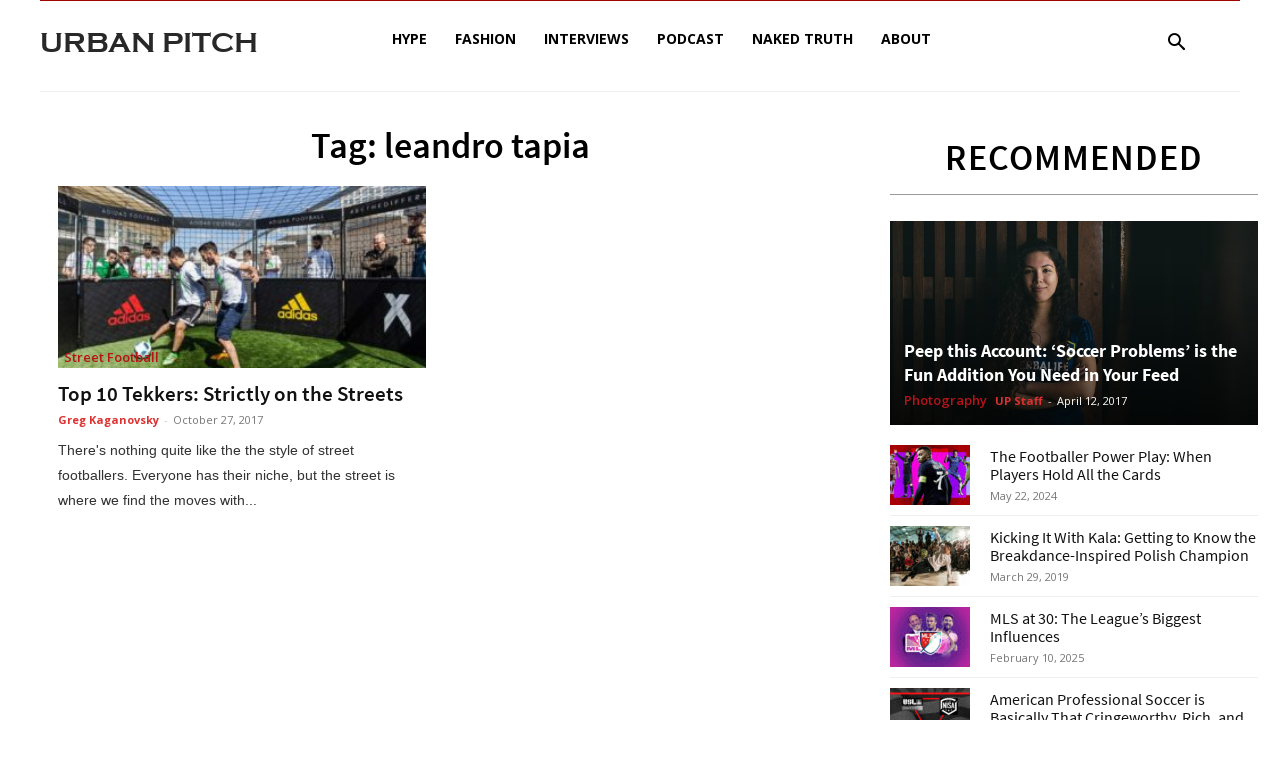

--- FILE ---
content_type: text/css
request_url: https://urbanpitch.com/wp-content/themes/Newspaper-child/style.css?ver=12.6.1c
body_size: 1663
content:
/*
Theme Name:     Newspaper Child theme
Theme URI: 		http://themeforest.net/user/tagDiv/portfolio
Description:    Child theme made by tagDiv
Author:         tagDiv
Author URI: 	http://themeforest.net/user/tagDiv/portfolio
Template:       Newspaper
Version:        9.0c
*/


/*  ----------------------------------------------------------------------------
    This file will load automatically when the child theme is active. You can use it
    for custom CSS.
*/



.td-image-gradient:hover{
        background: -moz-linear-gradient(top, rgba(0, 0, 0, 0) 0%, rgba(0, 0, 0, 0.8) 100%);
    background: -webkit-gradient(linear, left top, left bottom, color-stop(0%, rgba(0, 0, 0, 0)), color-stop(100%, rgba(0, 0, 0, 0.8)));
    background: -webkit-linear-gradient(top, rgba(0, 0, 0, 0) 0%, rgba(0, 0, 0, 0.8) 100%);
    background: -o-linear-gradient(top, rgba(0, 0, 0, 0) 0%, rgba(0, 0, 0, 0.8) 100%);
    background: -ms-linear-gradient(top, rgba(0, 0, 0, 0) 0%, rgba(0, 0, 0, 0.8) 100%);
    background: linear-gradient(to bottom, rgba(0, 0, 0, 0) 0%, rgba(0, 0, 0, 0.8) 100%);
    filter: progid:DXImageTransform.Microsoft.gradient(startColorstr='#00000000', endColorstr='#b3000000', GradientType=0);
}
#site-name-mobile {
    font-family: copperplate;
    font-size: 28px;
    font-weight: bold;
    position: absolute;
    top: 2px;
    text-align: center;
    width: 225px;
    
        }
@media (max-width: 767px) {
#site-name-mobile {
    font-size: 22px;
    width: 65%;
    color: white;
        z-index: 0;
            left: 58px;
    }
    #td-top-mobile-toggle {
            z-index: 1 !important;
        }
}


/*************************/
/* See more videos on home page
/*************************/

.see-more-v {
    font-size: 14px;
    color: #aaa !important;
    font-weight: normal !important;
}
.see-more-v:hover {
    color: #000;
}


/**********************/
.header-fudge h1{
  color: black !important;
  margin-top: 5px;
}

#sidebar-fudge{
  margin-top: 40px !important;
}


/*************************/
/* Top Nav Bar
/*************************/
#td-header-rss-button {
	display: none;
}

/*************************/
/* Home page slider
/*************************/
.td_block_slide.td_block_wrap {
	padding-bottom: 20px; /* Reduces padding below the big slider on home page */
}
.td_block_slide .td-icon-left, .td_block_slide .td-icon-right {
	display: none; /* Hides the left/right scrolling arrows on the home page slider */
}


/*************************/
/* Header Titles
/*************************/
.td-block-title-wrap .block-title, h4.td-related-title {
	padding-bottom: 20px;
	border-bottom: 1px solid #999999;
}
.wpb_wrapper .td_block_text_with_title .block-title {
	margin-bottom: 10px;
	border: none;
}
.td-block-title-wrap .block-title span, .wpb_wrapper .td_block_text_with_title .block-title span, .td-category-header h1.entry-title.td-page-title, .td-page-header h1.entry-title.td-page-title span, h4.td-related-title a.td-cur-simple-item {
	background: none !important;
	font-family: "Source Sans Pro HB","Helvetica Neue",Helvetica,Arial,sans-serif,"Microsoft Yahei" !important;
	font-weight: 600;
	font-size: 36px;
	color: #000000 !important;
}
h2.wpb_heading {
	font-family: "Source Sans Pro HB","Helvetica Neue",Helvetica,Arial,sans-serif,"Microsoft Yahei" !important;
	font-weight: 600;
	text-transform: uppercase;
}


/*************************/
/* 4 articles below home page banner using "Big Grid 9"
/*************************/
.td-big-grid-wrapper {
	margin-right: -20px; /* Accounts for extra margin of last child in the 4 articles below the home page slider (see below) */
}
.td_block_big_grid_9 .td-big-grid-post .td-module-thumb, .td_block_big_grid_9 .td-big-grid-post:last-child .td-module-thumb {
	margin-right: 20px; /* Adds more margin between the 4 articles under the home page slider */
}
.td_block_big_grid_9.td-grid-style-1 .td-big-grid-meta, .td_block_big_grid_9.td-grid-style-2 .td-big-grid-meta, .td_block_big_grid_9.td-grid-style-3 .td-big-grid-meta {
	margin: 5px 20px 0 0;
}

.td_block_big_grid_9 .td-big-grid-post {
	height: 365px;
}
.td-grid-style-1 .td-meta-info-container {
	top: 220px;
}
.td_block_big_grid_9 .td-big-grid-post .entry-title {
	line-height: 1.1;
}
.td-big-grid-post .entry-title a {
	font-size: 14px;
	font-weight: 600;
	text-shadow: none;
	color: #000000;
}
.td-big-grid-post .td-post-author-name a, .td-big-grid-post .td-post-author-name span, .td-big-grid-post .td-post-date {
	text-shadow: none;
}
.td-big-grid-post .td-module-meta-info {
	margin: 11px 20px 20px 0;
}
.td-big-grid-post .td-post-date {
	color: #aaaaaa;
}


/*************************/
/* 4 articles below home page banner using "Block 3" and "Block 5"
/*************************/
.highlighted-articles {
	margin: 0 -10px;
}
.highlighted-articles .wpb_column.vc_column_container.td-pb-span3 {
	padding: 0 10px;
}
.td_module_1 div.td-module-thumb {
	height: auto;
}
.highlighted-articles h3.entry-title.td-module-title {
	font-size: 18px;
}
.highlighted-articles .td-module-image .td-post-category {
	bottom: 5px;
	left: 10px;
	color: #ffffff !important;
}
.highlighted-articles .td-post-author-name {
	line-height: 1.5;
}


/*************************/
/* Individual Article Pages
/*************************/
header.td-post-title .td-module-meta-info {
	min-height: 45px;
    margin-bottom: 0px !important;
    min-height: 15px !important;
}

.sd-title {
    width: 100%;
}


div.sharedaddy h3.sd-title:before {
/*	border-top: none !important;*/
}


/*************************/
/* Subtitle Articles - Article Pages
/*************************/
.td-post-template-2 .td-post-sub-title{
    font-size: 17px !important;
}


/*************************/
/* Slide counter - Article Pages
/*************************/
.nextend-bullet-bar{
    display:none !important;
}
.td-pb-span8 .td-post-header {
    margin-top: 5px !important;
}


/*************************/
/* Recommended Articles - Inside Pages
/*************************/
.td_module_mx2 .td-module-thumb {
	width: 80px;
}


/*************************/
/* Footer
/*************************/
.footer-email-wrap a {
	color: #ffffff !important;
}


@media (min-width: 1230px) {
	.td_block_big_grid_9 .td-big-grid-post .td-module-thumb {
		height: 220px;
	}
}
@media (max-width: 1230px) and (min-width: 1140px) {
	.td_block_big_grid_9 .td-big-grid-wrapper .td-big-grid-post {
		height: 340px !important;
	}
	.td_block_big_grid_9 .td-big-grid-post .td-module-thumb, .td_block_big_grid_9 .td-big-grid-post:last-child .td-module-thumb {
		height: 180px;
	}
	.td-grid-style-1 .td-meta-info-container {
		top: 180px;
	}
}
@media (max-width: 1140px) and (min-width: 991px) {
	.td-header-style-10 .td-affix .td-main-menu-logo img {
	    max-width: 150px;
	}
	.td_block_big_grid_9 .td-big-grid-post .td-module-thumb {
		height: 220px;
		width: 90%;
	}
	.td-grid-style-1 .td-meta-info-container {
		top: 235px;
	}
	.td_block_big_grid_9.td-grid-style-1 .td-module-meta-info, .td_block_big_grid_9.td-grid-style-2 .td-module-meta-info, .td_block_big_grid_9.td-grid-style-3 .td-module-meta-info {
		margin-left: 0;
	}
	.td-pb-span8 .td_module_11 .td-module-meta-info span.td-post-author-name {
		display: inline-block;
	}
}
@media (max-width: 991px) and (min-width: 767px) {
	.td-header-style-10 .td-affix .td-main-menu-logo img {
	    max-width: 150px;
	}
	.td-grid-style-1 .td-meta-info-container {
		top: 180px;
	}
	.td_block_big_grid_9 .td-big-grid-post .td-module-thumb {
		height: 180px;
		width: 90%;
	}
	.td_block_big_grid_9.td-grid-style-1 .td-module-meta-info, .td_block_big_grid_9.td-grid-style-2 .td-module-meta-info, .td_block_big_grid_9.td-grid-style-3 .td-module-meta-info {
		margin-left: 0;
	}
	.td-pb-span8 .td_module_11 .td-module-meta-info .td-post-author-name {
		display: inline-block;
	}
}
@media (max-width: 767px) and (min-width: 600px) {
	.td-header-wrap #td-top-search {
		/*display: none;*/
		right: 0 !important;
	}
	.td-mobile-container #td-top-search {
		position: relative;
		left: 15px;
	}
	.td-header-style-10 .td-affix .td-main-menu-logo img {
	    max-width: 150px;
	}
	.td_block_big_grid_9 .td-big-grid-post {
		height: 280px;
	}
	.td-grid-style-1 .td-meta-info-container {
		top: 180px;
	}
	.td_block_big_grid_9 .td-big-grid-post .td-module-thumb {
		height: 180px;
		width: 95%;
	}
	.highlighted-articles {
		width: 103%
	}
	.wpb_column.vc_column_container.td-pb-span3.highlighted-article-left {
		float: left;
		width: 50%;
		clear: both;
	}
	.wpb_column.vc_column_container.td-pb-span3.highlighted-article-right {
		float: right;
		width: 50%;
	}
	.td-pb-span8 .td_module_11 .td-module-meta-info .td-post-author-name {
		display: inline-block;
	}
}
@media (max-width: 600px) {
	.td-header-wrap #td-top-search {
		/*display: none;*/
		right: 0 !important;
	}
	.td-mobile-container #td-top-search {
		position: relative;
		left: 15px;
	}
	.td-header-style-10 .td-affix .td-main-menu-logo img {
	    max-width: 150px;
	}
	.td-big-grid-wrapper {
		margin-right: 0 !important;
	}
	.td_block_big_grid_9 .td-big-grid-post {
		height: 245px !important;
	}
	.td_block_big_grid_9 .td-big-grid-post.td-big-grid-post-0 .td-module-thumb, .td_block_big_grid_9 .td-big-grid-post.td-big-grid-post-2 .td-module-thumb, .td_block_big_grid_9 .td-big-grid-post .td-module-thumb, .td_block_big_grid_9 .td-big-grid-post:last-child .td-module-thumb {
		margin: 0 auto !important;
		width: 95% !important;
		height: 150px !important;
	}
	.td-grid-style-1 .td-meta-info-container {
		top: 150px !important;
	}
	.td_block_big_grid_9.td-grid-style-1 .td-big-grid-meta, .td_block_big_grid_9.td-grid-style-2 .td-big-grid-meta, .td_block_big_grid_9.td-grid-style-3 .td-big-grid-meta {
		margin: 5px 15px 0 !important;
	}
	.td-big-grid-post.td-medium-thumb .td-big-grid-meta .entry-title {
		font-size: 18px;
	}
	.td-pb-span8 .td_module_11 .td-module-meta-info .td-post-author-name {
		display: inline-block;
	}
}

.sponsored_text { 
background: #eeffee;
font-size:small;
text-transform: uppercase;
padding:5px;
}

.sponsored {
	display: inline-block;
    min-height: 45px;
    margin-bottom: 0px !important;
    min-height: 15px !important;
}

